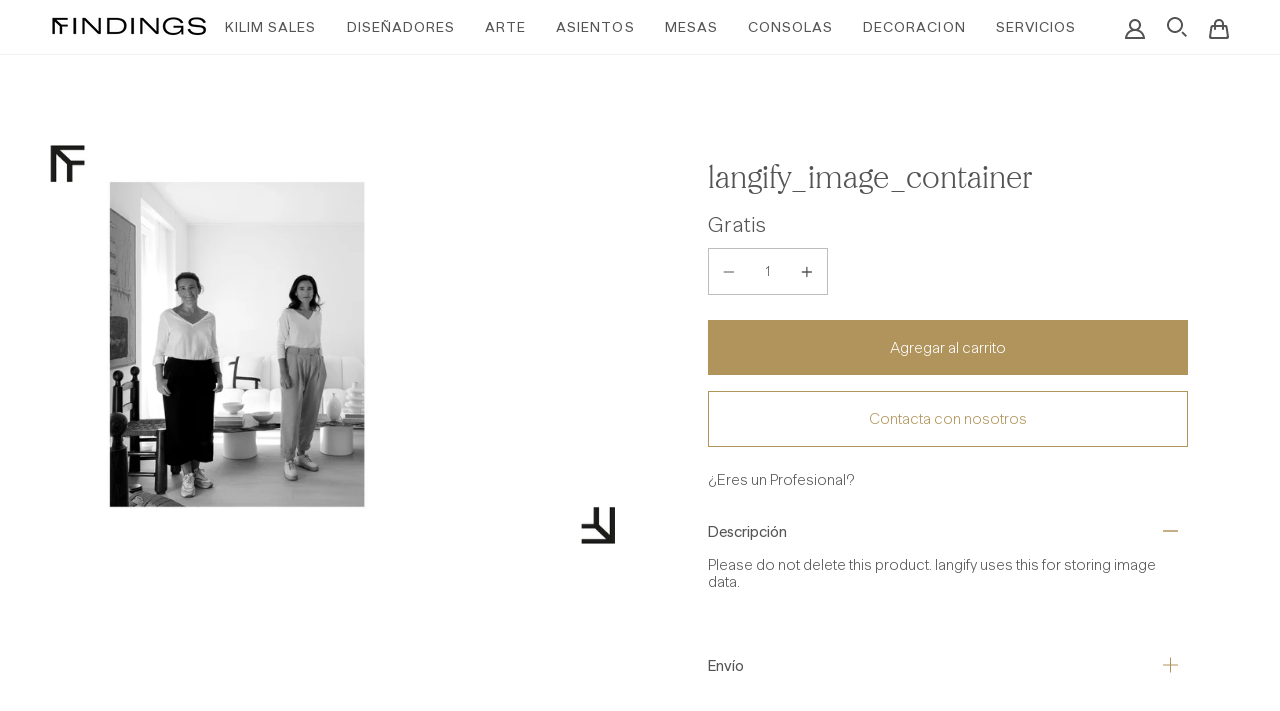

--- FILE ---
content_type: text/css
request_url: https://findings-gallery.com/cdn/shop/t/27/assets/font-settings.css?v=118598314084588538171759333197
body_size: 299
content:
@font-face{font-family:Poppins;font-weight:600;font-style:normal;font-display:swap;src:url(//findings-gallery.com/cdn/fonts/poppins/poppins_n6.aa29d4918bc243723d56b59572e18228ed0786f6.woff2?h1=ZmluZGluZ3MtZ2FsbGVyeS5jb20&h2=ZmluZGluZ3MtZ2FsbGVyeS5hY2NvdW50Lm15c2hvcGlmeS5jb20&hmac=b2300d0105c6d2fffd7808fe0d9607e748e50613b15c6a8baa77e952b9cad1a7) format("woff2"),url(//findings-gallery.com/cdn/fonts/poppins/poppins_n6.5f815d845fe073750885d5b7e619ee00e8111208.woff?h1=ZmluZGluZ3MtZ2FsbGVyeS5jb20&h2=ZmluZGluZ3MtZ2FsbGVyeS5hY2NvdW50Lm15c2hvcGlmeS5jb20&hmac=58fae4baf3be50c540816956e05808e4fd86583772e68e4a85dd62eee70a3529) format("woff")}@font-face{font-family:Poppins;font-weight:300;font-style:normal;font-display:swap;src:url(//findings-gallery.com/cdn/fonts/poppins/poppins_n3.05f58335c3209cce17da4f1f1ab324ebe2982441.woff2?h1=ZmluZGluZ3MtZ2FsbGVyeS5jb20&h2=ZmluZGluZ3MtZ2FsbGVyeS5hY2NvdW50Lm15c2hvcGlmeS5jb20&hmac=3c4ab3f96ad46906666ea8a5cee816e26d9366e9f8361499ef387d0c84735b0f) format("woff2"),url(//findings-gallery.com/cdn/fonts/poppins/poppins_n3.6971368e1f131d2c8ff8e3a44a36b577fdda3ff5.woff?h1=ZmluZGluZ3MtZ2FsbGVyeS5jb20&h2=ZmluZGluZ3MtZ2FsbGVyeS5hY2NvdW50Lm15c2hvcGlmeS5jb20&hmac=6db305954607e98b063153e72cee664145bd1907cc72c954a15e52f7997c04f1) format("woff")}@font-face{font-family:Poppins;font-weight:700;font-style:normal;font-display:swap;src:url(//findings-gallery.com/cdn/fonts/poppins/poppins_n7.56758dcf284489feb014a026f3727f2f20a54626.woff2?h1=ZmluZGluZ3MtZ2FsbGVyeS5jb20&h2=ZmluZGluZ3MtZ2FsbGVyeS5hY2NvdW50Lm15c2hvcGlmeS5jb20&hmac=187622a0b3e1902bcb97d83e7f1d09e59c3feb8c3e4b4fb940c8bf8b695e2629) format("woff2"),url(//findings-gallery.com/cdn/fonts/poppins/poppins_n7.f34f55d9b3d3205d2cd6f64955ff4b36f0cfd8da.woff?h1=ZmluZGluZ3MtZ2FsbGVyeS5jb20&h2=ZmluZGluZ3MtZ2FsbGVyeS5hY2NvdW50Lm15c2hvcGlmeS5jb20&hmac=cf1e6cf11691df3924df910c4eeb5c42b1858ff0574f73bfd695efd83544705d) format("woff")}@font-face{font-family:Poppins;font-weight:400;font-style:normal;font-display:swap;src:url(//findings-gallery.com/cdn/fonts/poppins/poppins_n4.0ba78fa5af9b0e1a374041b3ceaadf0a43b41362.woff2?h1=ZmluZGluZ3MtZ2FsbGVyeS5jb20&h2=ZmluZGluZ3MtZ2FsbGVyeS5hY2NvdW50Lm15c2hvcGlmeS5jb20&hmac=3ac09f82bd4f5821b7f60c132fc61eea0e2a126eb82aaddcb0616de215b5c917) format("woff2"),url(//findings-gallery.com/cdn/fonts/poppins/poppins_n4.214741a72ff2596839fc9760ee7a770386cf16ca.woff?h1=ZmluZGluZ3MtZ2FsbGVyeS5jb20&h2=ZmluZGluZ3MtZ2FsbGVyeS5hY2NvdW50Lm15c2hvcGlmeS5jb20&hmac=e4ef8617124808db94a19eab0b299df06a134e88464f74d68ee3f996bc13ce04) format("woff")}@font-face{font-family:Poppins;font-weight:300;font-style:italic;font-display:swap;src:url(//findings-gallery.com/cdn/fonts/poppins/poppins_i3.8536b4423050219f608e17f134fe9ea3b01ed890.woff2?h1=ZmluZGluZ3MtZ2FsbGVyeS5jb20&h2=ZmluZGluZ3MtZ2FsbGVyeS5hY2NvdW50Lm15c2hvcGlmeS5jb20&hmac=03a1d107ad693af309a9569a4e98c94d8cd5af44a9d9fdc635aa2e41c9baf780) format("woff2"),url(//findings-gallery.com/cdn/fonts/poppins/poppins_i3.0f4433ada196bcabf726ed78f8e37e0995762f7f.woff?h1=ZmluZGluZ3MtZ2FsbGVyeS5jb20&h2=ZmluZGluZ3MtZ2FsbGVyeS5hY2NvdW50Lm15c2hvcGlmeS5jb20&hmac=f9679ac92b8b052455bdf06d6c4d2ab7f73034ed247467c394d1160ba2bcc85c) format("woff")}@font-face{font-family:Poppins;font-weight:400;font-style:italic;font-display:swap;src:url(//findings-gallery.com/cdn/fonts/poppins/poppins_i4.846ad1e22474f856bd6b81ba4585a60799a9f5d2.woff2?h1=ZmluZGluZ3MtZ2FsbGVyeS5jb20&h2=ZmluZGluZ3MtZ2FsbGVyeS5hY2NvdW50Lm15c2hvcGlmeS5jb20&hmac=694d04fa706eead12af1f1808a4d992d92b47d3025e0b7880e4cd0995f47da68) format("woff2"),url(//findings-gallery.com/cdn/fonts/poppins/poppins_i4.56b43284e8b52fc64c1fd271f289a39e8477e9ec.woff?h1=ZmluZGluZ3MtZ2FsbGVyeS5jb20&h2=ZmluZGluZ3MtZ2FsbGVyeS5hY2NvdW50Lm15c2hvcGlmeS5jb20&hmac=0631927a051fa4e1656e6897217840846039ce4a80d8b20881b734328ac8628a) format("woff")}
/*# sourceMappingURL=/cdn/shop/t/27/assets/font-settings.css.map?v=118598314084588538171759333197 */


--- FILE ---
content_type: image/svg+xml
request_url: https://findings-gallery.com/cdn/shop/t/27/assets/icon-flag-en.svg?v=33632265084234352091642590221
body_size: -10
content:
<?xml version="1.0" encoding="UTF-8"?>
<svg width="28px" height="20px" viewBox="0 0 28 20" version="1.1" xmlns="http://www.w3.org/2000/svg" xmlns:xlink="http://www.w3.org/1999/xlink">
    <title>GB</title>
    <defs>
        <rect id="path-1" x="0" y="0" width="28" height="20" rx="2"></rect>
    </defs>
    <g id="Page-1" stroke="none" stroke-width="1" fill="none" fill-rule="evenodd">
        <g id="Flags" transform="translate(-124.000000, -316.000000)">
            <g id="GB" transform="translate(124.000000, 316.000000)">
                <mask id="mask-2" fill="white">
                    <use xlink:href="#path-1"></use>
                </mask>
                <use id="Mask" fill="#FFFFFF" xlink:href="#path-1"></use>
                <rect id="Mask-Copy" fill="#0A17A7" mask="url(#mask-2)" x="0" y="0" width="28" height="20"></rect>
                <path d="M29.2824692,-1.91644623 L30.7736503,0.29432063 L21.3253497,6.66655377 L28,6.66666667 L28,13.3333333 L21.3253497,13.3325538 L30.7736503,19.7056794 L29.2824692,21.9164462 L17.3323497,13.8555538 L17.3333333,21.3333333 L10.6666667,21.3333333 L10.6663497,13.8555538 L-1.2824692,21.9164462 L-2.77365027,19.7056794 L6.67434973,13.3325538 L4.4408921e-16,13.3333333 L4.4408921e-16,6.66666667 L6.67434973,6.66655377 L-2.77365027,0.29432063 L-1.2824692,-1.91644623 L10.6663497,6.14355377 L10.6666667,-1.33333333 L17.3333333,-1.33333333 L17.3323497,6.14355377 L29.2824692,-1.91644623 Z" id="Rectangle-2" fill="#FFFFFF" mask="url(#mask-2)"></path>
                <line x1="18.6679688" y1="6.33219401" x2="31.3333333" y2="-2" id="Line" stroke="#DB1F35" stroke-width="0.666666667" stroke-linecap="round" mask="url(#mask-2)"></line>
                <line x1="20.0127767" y1="21.3503418" x2="31.3666178" y2="13.6975098" id="Line-Copy-2" stroke="#DB1F35" stroke-width="0.666666667" stroke-linecap="round" mask="url(#mask-2)" transform="translate(25.689697, 17.523926) scale(1, -1) translate(-25.689697, -17.523926) "></line>
                <line x1="8.00553385" y1="6.31046549" x2="-3.83748372" y2="-1.67097982" id="Line-Copy" stroke="#DB1F35" stroke-width="0.666666667" stroke-linecap="round" mask="url(#mask-2)"></line>
                <line x1="9.29003906" y1="22.3104655" x2="-3.83748372" y2="13.6048991" id="Line-Copy-3" stroke="#DB1F35" stroke-width="0.666666667" stroke-linecap="round" mask="url(#mask-2)" transform="translate(2.726278, 17.957682) scale(1, -1) translate(-2.726278, -17.957682) "></line>
                <polygon id="Rectangle-2-Copy-3" fill="#E6273E" mask="url(#mask-2)" points="0 12 12 12 12 20 16 20 16 12 28 12 28 8 16 8 16 0 12 0 12 8 0 8"></polygon>
            </g>
        </g>
    </g>
</svg>

--- FILE ---
content_type: text/javascript; charset=utf-8
request_url: https://findings-gallery.com/es/cart/update.js
body_size: 416
content:
{"token":"hWN7unEg33cCJbyZewvLeVbW?key=fa9249870668f27cc2782d932f272dff","note":null,"attributes":{"language":"es"},"original_total_price":0,"total_price":0,"total_discount":0,"total_weight":0.0,"item_count":0,"items":[],"requires_shipping":false,"currency":"EUR","items_subtotal_price":0,"cart_level_discount_applications":[],"discount_codes":[],"items_changelog":{"added":[]}}